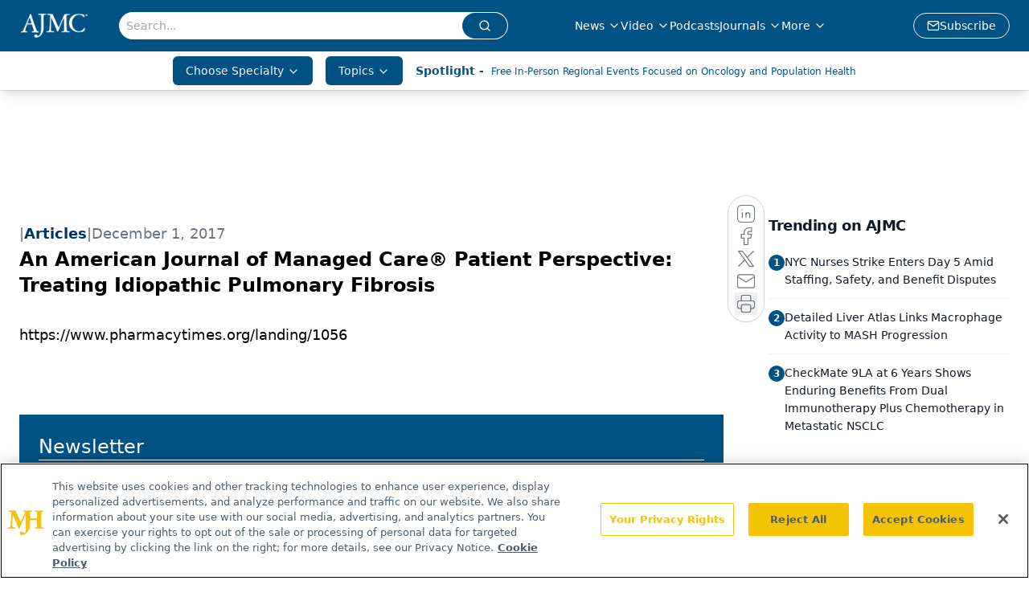

--- FILE ---
content_type: text/html; charset=utf-8
request_url: https://www.google.com/recaptcha/api2/aframe
body_size: 184
content:
<!DOCTYPE HTML><html><head><meta http-equiv="content-type" content="text/html; charset=UTF-8"></head><body><script nonce="Smc30FOi4vxJWKKKOmU_Zg">/** Anti-fraud and anti-abuse applications only. See google.com/recaptcha */ try{var clients={'sodar':'https://pagead2.googlesyndication.com/pagead/sodar?'};window.addEventListener("message",function(a){try{if(a.source===window.parent){var b=JSON.parse(a.data);var c=clients[b['id']];if(c){var d=document.createElement('img');d.src=c+b['params']+'&rc='+(localStorage.getItem("rc::a")?sessionStorage.getItem("rc::b"):"");window.document.body.appendChild(d);sessionStorage.setItem("rc::e",parseInt(sessionStorage.getItem("rc::e")||0)+1);localStorage.setItem("rc::h",'1768671740939');}}}catch(b){}});window.parent.postMessage("_grecaptcha_ready", "*");}catch(b){}</script></body></html>

--- FILE ---
content_type: application/javascript
request_url: https://api.lightboxcdn.com/z9gd/43371/www.ajmc.com/jsonp/z?cb=1768671731539&dre=l&callback=jQuery112409547863934872567_1768671731521&_=1768671731522
body_size: 1019
content:
jQuery112409547863934872567_1768671731521({"response":"[base64].ks3VsTlg9Hs8Bapxilg0eg0cKElh0vmCYH8wgAkpQZORKV5.[base64]","success":true,"dre":"l"});